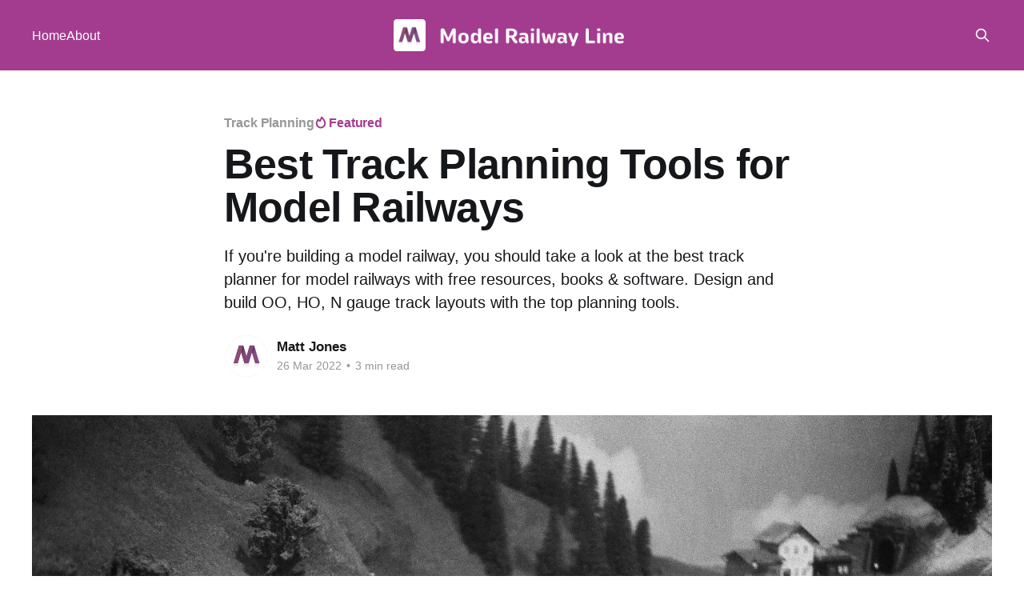

--- FILE ---
content_type: text/html; charset=utf-8
request_url: https://www.modelrailwayline.com/best-model-railway-track-planner/
body_size: 7038
content:
<!DOCTYPE html>
<html lang="en">
<head>

    <title>Best Model Railway Track Planner Tools &amp; Resources</title>
    <meta charset="utf-8" />
    <meta http-equiv="X-UA-Compatible" content="IE=edge" />
    <meta name="HandheldFriendly" content="True" />
    <meta name="viewport" content="width=device-width, initial-scale=1.0" />
    
    <link rel="preload" as="style" href="/assets/built/screen.css?v=0d1df31e20" />
    <link rel="preload" as="script" href="/assets/built/casper.js?v=0d1df31e20" />

    <link rel="stylesheet" type="text/css" href="/assets/built/screen.css?v=0d1df31e20" />

    <meta name="description" content="The best track planner for model railways with free resources, books &amp; software. Design top OO, HO, N gauge layouts with the best planning tools">
    <link rel="icon" href="https://www.modelrailwayline.com/content/images/size/w256h256/format/jpeg/2025/06/model-railway-line-publisher-icon-2.jpg" type="image/jpeg">
    <link rel="canonical" href="https://www.modelrailwayline.com/best-model-railway-track-planner/">
    <meta name="referrer" content="no-referrer-when-downgrade">
    <link rel="amphtml" href="https://www.modelrailwayline.com/best-model-railway-track-planner/amp/">
    
    <meta property="og:site_name" content="Model Railway Line">
    <meta property="og:type" content="article">
    <meta property="og:title" content="Best Model Railway Track Planner Tools &amp; Resources">
    <meta property="og:description" content="If you&#x27;re building a model railway, you should take a look at the best track planner for model railways with free resources, books &amp; software. Design and build OO, HO, N gauge track layouts with the top planning tools.">
    <meta property="og:url" content="https://www.modelrailwayline.com/best-model-railway-track-planner/">
    <meta property="og:image" content="https://www.modelrailwayline.com/content/images/2022/03/5502900231.jpg">
    <meta property="article:published_time" content="2022-03-26T17:26:12.000Z">
    <meta property="article:modified_time" content="2025-06-28T16:40:08.000Z">
    <meta property="article:tag" content="Track Planning">
    
    <meta name="twitter:card" content="summary_large_image">
    <meta name="twitter:title" content="Best Model Railway Track Planner Tools &amp; Resources">
    <meta name="twitter:description" content="If you&#x27;re building a model railway, you should take a look at the best track planner for model railways with free resources, books &amp; software. Design and build OO, HO, N gauge track layouts with the top planning tools.">
    <meta name="twitter:url" content="https://www.modelrailwayline.com/best-model-railway-track-planner/">
    <meta name="twitter:image" content="https://www.modelrailwayline.com/content/images/2022/03/5502900231.jpg">
    <meta name="twitter:label1" content="Written by">
    <meta name="twitter:data1" content="Matt Jones">
    <meta name="twitter:label2" content="Filed under">
    <meta name="twitter:data2" content="Track Planning">
    <meta property="og:image:width" content="1200">
    <meta property="og:image:height" content="796">
    
    <script type="application/ld+json">
{
    "@context": "https://schema.org",
    "@type": "Article",
    "publisher": {
        "@type": "Organization",
        "name": "Model Railway Line",
        "url": "https://www.modelrailwayline.com/",
        "logo": {
            "@type": "ImageObject",
            "url": "https://www.modelrailwayline.com/content/images/2025/06/model-railway-line-logo.png"
        }
    },
    "author": {
        "@type": "Person",
        "name": "Matt Jones",
        "image": {
            "@type": "ImageObject",
            "url": "https://www.modelrailwayline.com/content/images/2025/06/author-logo.png",
            "width": 300,
            "height": 300
        },
        "url": "https://www.modelrailwayline.com/author/matt/",
        "sameAs": []
    },
    "headline": "Best Model Railway Track Planner Tools &amp; Resources",
    "url": "https://www.modelrailwayline.com/best-model-railway-track-planner/",
    "datePublished": "2022-03-26T17:26:12.000Z",
    "dateModified": "2025-06-28T16:40:08.000Z",
    "image": {
        "@type": "ImageObject",
        "url": "https://www.modelrailwayline.com/content/images/2022/03/5502900231.jpg",
        "width": 1200,
        "height": 796
    },
    "keywords": "Track Planning",
    "description": "If you&#x27;re building a model railway, you should take a look at the best track planner for model railways with free resources, books &amp; software. Design and build OO, HO, N gauge track layouts with the top planning tools.",
    "mainEntityOfPage": "https://www.modelrailwayline.com/best-model-railway-track-planner/"
}
    </script>

    <meta name="generator" content="Ghost 5.127">
    <link rel="alternate" type="application/rss+xml" title="Model Railway Line" href="https://www.modelrailwayline.com/rss/">
    
    <script defer src="https://cdn.jsdelivr.net/ghost/sodo-search@~1.5/umd/sodo-search.min.js" data-key="fce8b133ea29501ded56d91fef" data-styles="https://cdn.jsdelivr.net/ghost/sodo-search@~1.5/umd/main.css" data-sodo-search="https://www.modelrailwayline.com/" data-locale="en" crossorigin="anonymous"></script>
    
    <link href="https://www.modelrailwayline.com/webmentions/receive/" rel="webmention">
    <script defer src="/public/cards.min.js?v=0d1df31e20"></script><style>:root {--ghost-accent-color: #a33c8f;}</style>
    <link rel="stylesheet" type="text/css" href="/public/cards.min.css?v=0d1df31e20">
    <!-- Google Tag Manager -->
<script>(function(w,d,s,l,i){w[l]=w[l]||[];w[l].push({'gtm.start':
new Date().getTime(),event:'gtm.js'});var f=d.getElementsByTagName(s)[0],
j=d.createElement(s),dl=l!='dataLayer'?'&l='+l:'';j.async=true;j.src=
'https://www.googletagmanager.com/gtm.js?id='+i+dl;f.parentNode.insertBefore(j,f);
})(window,document,'script','dataLayer','GTM-NPFDXN9');</script>
<!-- End Google Tag Manager -->
<script async src="https://pagead2.googlesyndication.com/pagead/js/adsbygoogle.js?client=ca-pub-3255004404224605"
     crossorigin="anonymous"></script>

</head>
<body class="post-template tag-track-planning tag-hash-import-2025-06-28-15-00 is-head-middle-logo has-cover">
<div class="viewport">

    <header id="gh-head" class="gh-head outer">
        <div class="gh-head-inner inner">
            <div class="gh-head-brand">
                <a class="gh-head-logo" href="https://www.modelrailwayline.com">
                        <img src="https://www.modelrailwayline.com/content/images/2025/06/model-railway-line-logo.png" alt="Model Railway Line">
                </a>
                <button class="gh-search gh-icon-btn" aria-label="Search this site" data-ghost-search><svg xmlns="http://www.w3.org/2000/svg" fill="none" viewBox="0 0 24 24" stroke="currentColor" stroke-width="2" width="20" height="20"><path stroke-linecap="round" stroke-linejoin="round" d="M21 21l-6-6m2-5a7 7 0 11-14 0 7 7 0 0114 0z"></path></svg></button>
                <button class="gh-burger" aria-label="Main Menu"></button>
            </div>

            <nav class="gh-head-menu">
                <ul class="nav">
    <li class="nav-home"><a href="https://www.modelrailwayline.com/">Home</a></li>
    <li class="nav-about"><a href="https://www.modelrailwayline.com/about/">About</a></li>
</ul>

            </nav>

            <div class="gh-head-actions">
                        <button class="gh-search gh-icon-btn" aria-label="Search this site" data-ghost-search><svg xmlns="http://www.w3.org/2000/svg" fill="none" viewBox="0 0 24 24" stroke="currentColor" stroke-width="2" width="20" height="20"><path stroke-linecap="round" stroke-linejoin="round" d="M21 21l-6-6m2-5a7 7 0 11-14 0 7 7 0 0114 0z"></path></svg></button>
            </div>
        </div>
    </header>

    <div class="site-content">
        



<main id="site-main" class="site-main">
<article class="article post tag-track-planning tag-hash-import-2025-06-28-15-00 featured ">

    <header class="article-header gh-canvas">

        <div class="article-tag post-card-tags">
                <span class="post-card-primary-tag">
                    <a href="/tag/track-planning/">Track Planning</a>
                </span>
                <span class="post-card-featured"><svg width="16" height="17" viewBox="0 0 16 17" fill="none" xmlns="http://www.w3.org/2000/svg">
    <path d="M4.49365 4.58752C3.53115 6.03752 2.74365 7.70002 2.74365 9.25002C2.74365 10.6424 3.29678 11.9778 4.28134 12.9623C5.26591 13.9469 6.60127 14.5 7.99365 14.5C9.38604 14.5 10.7214 13.9469 11.706 12.9623C12.6905 11.9778 13.2437 10.6424 13.2437 9.25002C13.2437 6.00002 10.9937 3.50002 9.16865 1.68127L6.99365 6.25002L4.49365 4.58752Z" stroke="currentColor" stroke-width="2" stroke-linecap="round" stroke-linejoin="round"></path>
</svg> Featured</span>
        </div>

        <h1 class="article-title">Best Track Planning Tools for Model Railways</h1>

            <p class="article-excerpt">If you&#x27;re building a model railway, you should take a look at the best track planner for model railways with free resources, books &amp; software. Design and build OO, HO, N gauge track layouts with the top planning tools.</p>

        <div class="article-byline">
        <section class="article-byline-content">

            <ul class="author-list instapaper_ignore">
                <li class="author-list-item">
                    <a href="/author/matt/" class="author-avatar" aria-label="Read more of Matt Jones">
                        <img class="author-profile-image" src="/content/images/size/w100/2025/06/author-logo.png" alt="Matt Jones" />
                    </a>
                </li>
            </ul>

            <div class="article-byline-meta">
                <h4 class="author-name"><a href="/author/matt/">Matt Jones</a></h4>
                <div class="byline-meta-content">
                    <time class="byline-meta-date" datetime="2022-03-26">26 Mar 2022</time>
                        <span class="byline-reading-time"><span class="bull">&bull;</span> 3 min read</span>
                </div>
            </div>

        </section>
        </div>

            <figure class="article-image">
                <img
                    srcset="/content/images/size/w300/2022/03/5502900231.jpg 300w,
                            /content/images/size/w600/2022/03/5502900231.jpg 600w,
                            /content/images/size/w1000/2022/03/5502900231.jpg 1000w,
                            /content/images/size/w2000/2022/03/5502900231.jpg 2000w"
                    sizes="(min-width: 1400px) 1400px, 92vw"
                    src="/content/images/size/w2000/2022/03/5502900231.jpg"
                    alt="A model railway layout built using a track planner"
                />
            </figure>

    </header>

    <section class="gh-content gh-canvas">
        <p><em>If you're building a new model railway and are looking for some ideas or inspiration for the track layout, you may have come across a number of track planner resources such as books, software and free online tools. But which one is the best and most effective for railway modeller track design?</em></p><p>Choosing the best model railway track planner can be a difficult task, given the sheer volume of track planning tools available online.</p><p>To help you solve this problem, we've utilised our extensive experience in all things model trains, to help you <strong>get the most suitable track planner for your model railway build. </strong>These options will cover all the popular model railway gauges including N, OO and HO.</p><p>In this guide we'll take a look at the best websites and resources for track planning and use our <strong>extensive experience </strong>to discuss the benefits of each. We'll review the options for the best model railway track planner, including the leading track planning books and software, as well as our recommendations on the free resources available for your next model railway build.</p><!--kg-card-begin: markdown--><h2 id="track-planning-books">Track Planning Books</h2>
<!--kg-card-end: markdown--><p>There are a number of track planning books available for the different model railway scales. These are a very useful starting point for planning your model railway layout and can provide some much needed inspiration if you're looking for ideas. We've found that they can also be a great option for people looking to fit a model railway into an unusual space or a room with unusual sizing as they help to visualise how the layout will look.</p><p>For a general overview of model railway track plans, we would recommend the <a href="https://links.modelrailwayline.com/out/111?ref=localhost">101 Track Plans</a> and the <a href="https://links.modelrailwayline.com/out/112?ref=localhost">101 More Track Plans</a> books. These provide plenty of examples and inspiration on how to layout your model railway track. For those of you in the UK, don't be put off by the references to railroading - these track plans will work for OO gauge layouts as well, and both of these books are well reviewed by railway modellers.</p><p>There's also the <a href="https://links.modelrailwayline.com/out/113?ref=localhost">Peco Planbook</a> specifically for OO gauge layouts. This provides more specialist advice on planning model railway layouts for OO gauge track.</p><p>If you're looking for track plans for N gauge layouts we would recommend the Peco <a href="https://links.modelrailwayline.com/out/115?ref=localhost">N Gauge Track Plans</a> book. This is similar to the options listed above in terms of the quality of advice it gives, but is specifically tailored to N gauge track plans.</p><p>Also<strong>, don't forget to check the used market for track planning resources. </strong>Quite a few track planning books are no longer in print, and you can pick up some fantastic bargains on auction websites. Try searching for <a href="https://links.modelrailwayline.com/out/114?ref=localhost">"Model Railway Track Plans" on eBay</a>.</p><!--kg-card-begin: html--><div class="da-placeholder"></div><!--kg-card-end: html--><!--kg-card-begin: markdown--><h2 id="track-planning-software">Track Planning Software</h2>
<!--kg-card-end: markdown--><p>One of the best pieces of track planning software is <a href="https://links.modelrailwayline.com/out/119?ref=localhost">TRAX</a>. This is a free online track planner that works on a wide variety of operating systems and browsers, providing it has access to the internet. It features a great drag-and-drop intuitive interface allowing you to easily move and connect track pieces to form interesting track layouts.</p><p>The advantage of this piece of software is that it can be used to design a wide variety of model railway layouts - anything from a basic layout in a small room through to more complex layouts covering larger areas.</p><!--kg-card-begin: markdown--><h2 id="free-model-railway-track-planners">Free Model Railway Track Planners</h2>
<!--kg-card-end: markdown--><p>There are also some great track planner resources that are completely free! These provide another source of inspiration when designing your next model railway. We find that they're a useful starting point for track planning as they tend to provide more general ideas as to what your layout could look like. </p><p>These are some of the best free track planning resources available at the time of publishing this article:</p><!--kg-card-begin: markdown--><ul>
<li><a href="https://links.modelrailwayline.com/out/116?ref=localhost">Scarm.info</a><br>
Website with a significant database of free model train track plans which are easily filterable by scale, type and make. The site</li>
<li><a href="https://links.modelrailwayline.com/out/117?ref=localhost">FreeTrackPlans.com</a><br>
A very large collection of track plans grouped by location, shape and size. This database covers layouts ranging from oval or double oval to branch lines. It also includes layouts for a number of Hornby track plans gathered from a selection of Hornby Track Plan Manuals.</li>
<li><a href="https://links.modelrailwayline.com/out/118?ref=localhost">MRH Track Plan Database</a><br>
A good selection of user-uploaded model railway track plans with differing layouts. These tend to be of a North American theme. Many of these plans include additional accompanying details, such as other illustrations and notes, so you get a clearer picture of the thought process behind the design descisions.</li>
</ul>
<!--kg-card-end: markdown--><!--kg-card-begin: markdown--><h3 id="next-steps">Next Steps</h3>
<!--kg-card-end: markdown--><p>If you're looking for more tips, techniques and recommendations on the best resources to use for designing and building model railways, check out the other articles in our <a href="https://www.modelrailwayline.com/tag/scenery/">scenery</a> and <a href="https://www.modelrailwayline.com/tag/baseboards/">baseboard</a> series. You'll also want to see our <a href="https://www.modelrailwayline.com/tag/train-sets/">train set </a>posts for our choices on the best trains to run on your model railway layout.</p>
    </section>


</article>
</main>




            <aside class="read-more-wrap outer">
                <div class="read-more inner">
                        
<article class="post-card post">

    <a class="post-card-image-link" href="/model-railroad-wire-sizes/">

        <img class="post-card-image"
            srcset="/content/images/size/w300/2023/09/model-railroad-wire-sizes.jpg 300w,
                    /content/images/size/w600/2023/09/model-railroad-wire-sizes.jpg 600w,
                    /content/images/size/w1000/2023/09/model-railroad-wire-sizes.jpg 1000w,
                    /content/images/size/w2000/2023/09/model-railroad-wire-sizes.jpg 2000w"
            sizes="(max-width: 1000px) 400px, 800px"
            src="/content/images/size/w600/2023/09/model-railroad-wire-sizes.jpg"
            alt="Guide to model railroad wire sizes"
            loading="lazy"
        />


    </a>

    <div class="post-card-content">

        <a class="post-card-content-link" href="/model-railroad-wire-sizes/">
            <header class="post-card-header">
                <div class="post-card-tags">
                </div>
                <h2 class="post-card-title">
                    Model Railroad Wire Sizes
                </h2>
            </header>
                <div class="post-card-excerpt">An overview of wire for model railways and how to choose the correct size for model rail wire. Discover the best practice for bus and dropper wire sizes, material and gauges.</div>
        </a>

        <footer class="post-card-meta">
            <time class="post-card-meta-date" datetime="2023-09-20">20 Sep 2023</time>
                <span class="post-card-meta-length">4 min read</span>
        </footer>

    </div>

</article>
                        
<article class="post-card post">

    <a class="post-card-image-link" href="/best-glue-for-polystyrene-styrofoam/">

        <img class="post-card-image"
            srcset="/content/images/size/w300/2023/09/best-glue-for-polystyrene-stryofoam.jpg 300w,
                    /content/images/size/w600/2023/09/best-glue-for-polystyrene-stryofoam.jpg 600w,
                    /content/images/size/w1000/2023/09/best-glue-for-polystyrene-stryofoam.jpg 1000w,
                    /content/images/size/w2000/2023/09/best-glue-for-polystyrene-stryofoam.jpg 2000w"
            sizes="(max-width: 1000px) 400px, 800px"
            src="/content/images/size/w600/2023/09/best-glue-for-polystyrene-stryofoam.jpg"
            alt="Glued Polystyrene sheets used to make hills in model scenery"
            loading="lazy"
        />


    </a>

    <div class="post-card-content">

        <a class="post-card-content-link" href="/best-glue-for-polystyrene-styrofoam/">
            <header class="post-card-header">
                <div class="post-card-tags">
                </div>
                <h2 class="post-card-title">
                    The Best Glue for Polystyrene and Styrofoam
                </h2>
            </header>
                <div class="post-card-excerpt">Take a look at the best Polystyrene glue for model scenery and Styrofoam applications. Improve your model railroad, wargaming scenery or dioramas by using Polystyrene adhesive effectively.</div>
        </a>

        <footer class="post-card-meta">
            <time class="post-card-meta-date" datetime="2023-09-02">02 Sep 2023</time>
                <span class="post-card-meta-length">3 min read</span>
        </footer>

    </div>

</article>
                        
<article class="post-card post">

    <a class="post-card-image-link" href="/what-model-train-is-hogwarts-express/">

        <img class="post-card-image"
            srcset="/content/images/size/w300/2023/08/hogwarts-express-train-sets.jpg 300w,
                    /content/images/size/w600/2023/08/hogwarts-express-train-sets.jpg 600w,
                    /content/images/size/w1000/2023/08/hogwarts-express-train-sets.jpg 1000w,
                    /content/images/size/w2000/2023/08/hogwarts-express-train-sets.jpg 2000w"
            sizes="(max-width: 1000px) 400px, 800px"
            src="/content/images/size/w600/2023/08/hogwarts-express-train-sets.jpg"
            alt="The Hogwarts Express model train"
            loading="lazy"
        />


    </a>

    <div class="post-card-content">

        <a class="post-card-content-link" href="/what-model-train-is-hogwarts-express/">
            <header class="post-card-header">
                <div class="post-card-tags">
                </div>
                <h2 class="post-card-title">
                    What Model Train is The Hogwarts Express?
                </h2>
            </header>
                <div class="post-card-excerpt">It&#39;s the train that&#39;s synonymous with the Harry Potter franchise and is instantly recognizable to fans of the movies. But what model train is the Hogwarts Express? This guide explores the origins of this iconic steam locomotive.</div>
        </a>

        <footer class="post-card-meta">
            <time class="post-card-meta-date" datetime="2023-08-27">27 Aug 2023</time>
                <span class="post-card-meta-length">6 min read</span>
        </footer>

    </div>

</article>
                </div>
            </aside>



    </div>

    <footer class="site-footer outer">
        <div class="inner">
            <section class="copyright"><a href="https://www.modelrailwayline.com">Model Railway Line</a> &copy; 2025</section>
            <nav class="site-footer-nav">
                <ul class="nav">
    <li class="nav-about"><a href="https://www.modelrailwayline.com/about/">About</a></li>
    <li class="nav-terms"><a href="https://www.modelrailwayline.com/terms/">Terms</a></li>
    <li class="nav-privacy-policy"><a href="https://www.modelrailwayline.com/privacy-policy/">Privacy Policy</a></li>
</ul>

            </nav>
            <div class="gh-powered-by"><a href="https://ghost.org/" target="_blank" rel="noopener">Powered by Ghost</a></div>
        </div>
    </footer>

</div>

    <div class="pswp" tabindex="-1" role="dialog" aria-hidden="true">
    <div class="pswp__bg"></div>

    <div class="pswp__scroll-wrap">
        <div class="pswp__container">
            <div class="pswp__item"></div>
            <div class="pswp__item"></div>
            <div class="pswp__item"></div>
        </div>

        <div class="pswp__ui pswp__ui--hidden">
            <div class="pswp__top-bar">
                <div class="pswp__counter"></div>

                <button class="pswp__button pswp__button--close" title="Close (Esc)"></button>
                <button class="pswp__button pswp__button--share" title="Share"></button>
                <button class="pswp__button pswp__button--fs" title="Toggle fullscreen"></button>
                <button class="pswp__button pswp__button--zoom" title="Zoom in/out"></button>

                <div class="pswp__preloader">
                    <div class="pswp__preloader__icn">
                        <div class="pswp__preloader__cut">
                            <div class="pswp__preloader__donut"></div>
                        </div>
                    </div>
                </div>
            </div>

            <div class="pswp__share-modal pswp__share-modal--hidden pswp__single-tap">
                <div class="pswp__share-tooltip"></div>
            </div>

            <button class="pswp__button pswp__button--arrow--left" title="Previous (arrow left)"></button>
            <button class="pswp__button pswp__button--arrow--right" title="Next (arrow right)"></button>

            <div class="pswp__caption">
                <div class="pswp__caption__center"></div>
            </div>
        </div>
    </div>
</div>
<script
    src="https://code.jquery.com/jquery-3.5.1.min.js"
    integrity="sha256-9/aliU8dGd2tb6OSsuzixeV4y/faTqgFtohetphbbj0="
    crossorigin="anonymous">
</script>
<script src="/assets/built/casper.js?v=0d1df31e20"></script>
<script>
$(document).ready(function () {
    // Mobile Menu Trigger
    $('.gh-burger').click(function () {
        $('body').toggleClass('gh-head-open');
    });
    // FitVids - Makes video embeds responsive
    $(".gh-content").fitVids();
});
</script>

<script>
        [].forEach.call(document.querySelectorAll('.da-placeholder'), function(target) {
            var newElement = document.createElement('ins');

            newElement.className = 'adsbygoogle';
            newElement.style.display = 'block';
            newElement.style.textAlign = 'center';
            newElement.setAttribute('data-ad-layout', 'in-article');
            newElement.setAttribute('data-ad-format', 'fluid');
            newElement.setAttribute('data-ad-client', 'ca-pub-3255004404224605');
            newElement.setAttribute('data-ad-slot', '9110518936');

            target.parentNode.replaceChild(newElement, target);
        });

        [].forEach.call(document.querySelectorAll('.adsbygoogle'), function() {
            try {
                (adsbygoogle = window.adsbygoogle || []).push({});
            } catch (e) {

            }
        });
    </script>

<script defer src="https://static.cloudflareinsights.com/beacon.min.js/vcd15cbe7772f49c399c6a5babf22c1241717689176015" integrity="sha512-ZpsOmlRQV6y907TI0dKBHq9Md29nnaEIPlkf84rnaERnq6zvWvPUqr2ft8M1aS28oN72PdrCzSjY4U6VaAw1EQ==" data-cf-beacon='{"version":"2024.11.0","token":"55f41ab389db49a78173261d85e05c5c","r":1,"server_timing":{"name":{"cfCacheStatus":true,"cfEdge":true,"cfExtPri":true,"cfL4":true,"cfOrigin":true,"cfSpeedBrain":true},"location_startswith":null}}' crossorigin="anonymous"></script>
</body>
</html>


--- FILE ---
content_type: text/html; charset=utf-8
request_url: https://www.google.com/recaptcha/api2/aframe
body_size: 268
content:
<!DOCTYPE HTML><html><head><meta http-equiv="content-type" content="text/html; charset=UTF-8"></head><body><script nonce="0cegjkhG6O6OUybxfBKlWw">/** Anti-fraud and anti-abuse applications only. See google.com/recaptcha */ try{var clients={'sodar':'https://pagead2.googlesyndication.com/pagead/sodar?'};window.addEventListener("message",function(a){try{if(a.source===window.parent){var b=JSON.parse(a.data);var c=clients[b['id']];if(c){var d=document.createElement('img');d.src=c+b['params']+'&rc='+(localStorage.getItem("rc::a")?sessionStorage.getItem("rc::b"):"");window.document.body.appendChild(d);sessionStorage.setItem("rc::e",parseInt(sessionStorage.getItem("rc::e")||0)+1);localStorage.setItem("rc::h",'1769307309155');}}}catch(b){}});window.parent.postMessage("_grecaptcha_ready", "*");}catch(b){}</script></body></html>